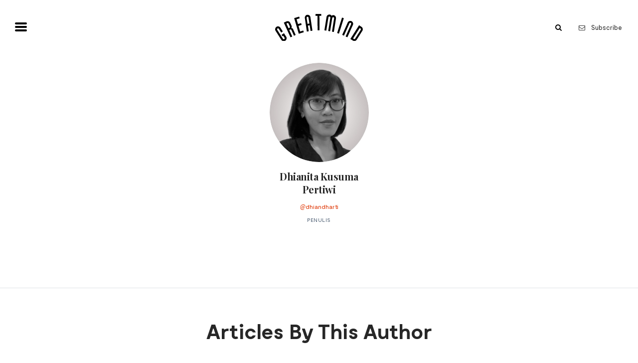

--- FILE ---
content_type: text/html; charset=UTF-8
request_url: https://greatmind.id/contributor/dhianita-kusuma-pertiwi
body_size: 3905
content:
<!doctype html>
<html class="no-js" lang="">

<head>
    <meta charset="utf-8">
    <meta http-equiv="X-UA-Compatible" content="IE=edge">
    <meta name="viewport" content="width=device-width, initial-scale=1, shrink-to-fit=no">
    <meta name="author" content=“Goodcommerce”/>
    <meta name="email" content=“admin@goodcommerce.co”/>
    <meta name="csrf-token" content="AuLIAFubBqb3kcYV0edMEmhjqCglLGEWgljdvTZ4">
    <meta name="keywords" content="">
    <meta name="description" content="">
    <meta property="og:title" content="">
    <meta property="og:image" content="https://greatmind.id/uploads/contributor-thumbnail/cfb6e052d2e117830ca845e9315c8bdd283f8445.jpg">
    <meta property="og:description" content="">
    <meta property="og:url" content="https://greatmind.id/contributor/dhianita-kusuma-pertiwi">

    <meta name="twitter:card" content="summary" />
    <meta name="twitter:site" content="" />
    <meta name="twitter:title" content="" />
    <meta name="twitter:description" content="" />
    <meta name="twitter:image" content="https://greatmind.id/uploads/contributor-thumbnail/cfb6e052d2e117830ca845e9315c8bdd283f8445.jpg" />
    
    <title>Dhianita Kusuma Pertiwi | Greatmind</title>
    

    <!-- Place favicon.ico in the root directory -->
    <link href="https://fonts.googleapis.com/css?family=Playfair+Display:400,400i,700,700i" rel="stylesheet">
    <link href="https://unpkg.com/ionicons@4.1.2/dist/css/ionicons.min.css" rel="stylesheet">
    <link rel="stylesheet" href="https://greatmind.id/public/themes/greatmind/frontend/css/vendors.css">
    <link rel="stylesheet" href="https://greatmind.id/public/themes/greatmind/frontend/css/style.css">
    <script src='//tw.netcore.co.in/smartechclient.js'></script>
    <script>
    smartech('create', 'ADGMOT35CHFLVDHBJNIG50K96BN37FFEB5GIKO9LCSN5D0PURVTG');
    smartech('register', '311ba7512006e0a4d455fc33a44ec581');
    smartech('identify', '');
    smartech('dispatch',1,{});
    </script>
    <style>
        nav .main-menu a {
            padding: .5rem 0;
        }
    </style>
</head>

<body>
<!--[if lte IE 9]>
<p class="browserupgrade">You are using an <strong>outdated</strong> browser. Please <a href="https://browsehappy.com/">upgrade
    your browser</a> to improve your experience and security.</p>
<![endif]-->

<nav class="sticky-top bg-white">
    <div class="container-fluid navbar-container">
        <div class="row justify-content-between align-items-center py-1">
            <div class="col-3 pt-1">
                <button class="hamburger hamburger--squeeze" type="button">
                    <span class="hamburger-box">
                        <span class="hamburger-inner"></span>
                    </span>
                </button>
            </div>
            <div class="col-6 text-center logo-container">
                <a class="blog-header-logo text-dark" href="https://greatmind.id">
                    <img src="https://greatmind.id/public/themes/greatmind/frontend/images/logo.svg" alt="site logo" class="img-fluid py-4 site-logo">
                </a>
            </div>
            <div class="col-3 d-flex justify-content-end align-items-center search-container">
                <form method="get" action="https://greatmind.id/article/search" class="newsletter">
                    <div class="form-group">
                        <input type="text" name="s" class="form-control search-input" id="email" placeholder="Search"
                               autocomplete="off">
                        <button type="submit" class="btn btn-sm">
                            <i class="fa fa-search"></i>
                        </button>
                        <div class="toggle-overlay"></div>
                    </div>
                </form>
                <a class="btn btn-sm d-none text-black d-md-inline-block subscribe-button font-weight-normal" href="#newsletter">
                    <i class="fa fa-envelope-o mr-2"></i> Subscribe
                </a>
            </div>
        </div>
    </div>
    <div class="container-fluid menu-container">
        <div class="content">
            <div class="row">
                <div class="col-md-12 mx-auto">
                    <ul class="main-menu d-md-flex justify-content-md-between" data-widget="tree">
                        <li class="">
                            <a href="https://greatmind.id/article">
                                All Articles
                            </a>
                        </li>
                                                <li class="">
                            <a href="https://greatmind.id/article/category/self">
                                Self
                            </a>
                        </li>
                                                <li class="">
                            <a href="https://greatmind.id/article/category/circle">
                                Circle
                            </a>
                        </li>
                                                <li class="">
                            <a href="https://greatmind.id/article/category/society">
                                Society
                            </a>
                        </li>
                                                <li class="">
                            <a href="https://greatmind.id/article/video">
                                Video
                            </a>
                        </li>
                        <li class=" treeview">
                            <a href="javascript:void(0);">
                                Topic
                                <span class="pull-right expand-icon ml-3">
                                    <i class="fa fa-caret-down"></i>
                                </span>
                            </a>
                            <ul class="treeview-menu">
                                                                <li>
                                    <a href="https://greatmind.id/article?topic_id=1">Art &amp; Culture</a>
                                </li>
                                                                <li>
                                    <a href="https://greatmind.id/article?topic_id=3">Planet &amp; People</a>
                                </li>
                                                                <li>
                                    <a href="https://greatmind.id/article?topic_id=8">Love &amp; Relationship</a>
                                </li>
                                                                <li>
                                    <a href="https://greatmind.id/article?topic_id=2">Science &amp; Tech</a>
                                </li>
                                                                <li>
                                    <a href="https://greatmind.id/article?topic_id=4">Health &amp; Wellness</a>
                                </li>
                                                                <li>
                                    <a href="https://greatmind.id/article?topic_id=5">Work &amp; Money</a>
                                </li>
                                                                <li>
                                    <a href="https://greatmind.id/article?topic_id=6">Lifehacks</a>
                                </li>
                                                                <li>
                                    <a href="https://greatmind.id/article?topic_id=7">Food For Thought</a>
                                </li>
                                                                <li>
                                    <a href="https://greatmind.id/article?topic_id=9">Editor&#039;s Note</a>
                                </li>
                                                            </ul>
                        </li>
                        <li class="">
                            <a href="https://greatmind.id/contributor">
                                Contributors
                            </a>
                        </li>
                    </ul>
                </div>
            </div>
        </div>
    </div>
</nav>
<main role="main" class="page-single-contributor">
    <section class="section-title">
        <div class="container">
            <div class="content text-center">
                <div class="row">
                    <div class="col-md-3 mx-auto">
                        <img src="https://greatmind.id/uploads/contributor-detail/cfb6e052d2e117830ca845e9315c8bdd283f8445.jpg" alt="" class="img-fluid rounded-circle">
                        <h1 class="pt-3 author__name">
                            Dhianita Kusuma Pertiwi
                        </h1>
                        <a target="_blank" href="http://instagram.com/dhiandharti" class="author__handle">
                            @dhiandharti
                        </a>
                        <p class="pt-2 author__description">
                            Penulis
                        </p>
                    </div>
                </div>
            </div>
        </div>
    </section>
    <section class="border-bottom pb-5">
        <div class="container">
            <div class="content">
                <p class="text-md-center author__text">
                    
                </p>
            </div>
        </div>
    </section>
    <section class="container-fluid py-5 border-bottom">
        <div class="content">
            <div class="row">
                <div class="col mx-auto">
                    <h2 class="text-center font-moderat contributor-articles">
                        Articles By This Author
                    </h2>
                </div>
            </div>
            <div class="row my-5">
                                    <div class="post-item col-md-4">
                        <div class="card">
                            <div class="post-item__image">
                                <a href="https://greatmind.id/article/menuangkan-kemarahan"><img class="card-img" src="https://greatmind.id/uploads/article-detail/6f86a5f3f368f5db730db62ba13181f0b2116f73.jpg" alt="Menuangkan Kemarahan"></a>
                            </div>
                            <div class="post-item__body card-body">
                                                                <a href="https://greatmind.id/article/category/self" class="btn btn-warning">
                                    Self
                                </a>
                                                                <h3 class="post-item__title card-title">
                                    <a href="https://greatmind.id/article/menuangkan-kemarahan" class="text-black">
                                        Menuangkan Kemarahan
                                    </a>
                                </h3>
                                <p class="post-item__excerpt card-text">
                                    Kemarahan secara umum diartikan sebagai suatu keadaan atau perasaan. Sedangkan bagi saya, kemarahan adalah sebuah daya. Memiliki kemarahan berarti menolak untuk berada dalam posisi atau diposisikan sebagai yang tidak berdaya dalam relasi kuasa yang tidak berimbang.
                                </p>
                            </div>
                            <div class="post-item__footer card-footer">
                                                                <a href="https://greatmind.id/contributor/dhianita-kusuma-pertiwi">
                                    <img src="https://greatmind.id/uploads/contributor-detail/cfb6e052d2e117830ca845e9315c8bdd283f8445.jpg" alt=""
                                         class="post-item__author-img img-fluid rounded-circle">
                                    <strong class="post-item__author">
                                        By Dhianita Kusuma Pertiwi
                                    </strong>
                                </a>
                                                                <div class="post-item__meta">
                                    27 March 2021
                                </div>
                                                                <div class="post-item__meta">
                                    <a style="color:#8996a6;" href="https://greatmind.id/article?topic_id=6">Lifehacks</a>
                                </div>
                                                            </div>
                        </div>
                    </div>
                            </div>
        </div>
    </section>
</main>
<footer>
    <div class="container">
        <div class="content mx-auto pb-0">
            <div class="row">
                <div class="col-md-3 mx-auto text-center">
                    <img src="https://greatmind.id/public/themes/greatmind/frontend/images/logo.png" alt="" class="img-fluid mx-auto logo-bottom">
                </div>
            </div>
            <div class="row">
                <div class="col-md-12 text-center text-md-left">
                    <strong>Get our latest updates!</strong>
                </div>
                <div class="col-md-12">
                    <form id="newsletter" class="newsletter gc-form-subscribe" gc-url="https://greatmind.id/subscribe">
                        <div class="form-group">
                            <input type="email" class="form-control col-7 col-md-8" id="email" placeholder="Your email"
                                   autocomplete="off" name="email_subscribe">
                            <div class="col-5 col-md-4 pr-0">
                                <button type="submit" class="btn pull-right">
                                    <i class="fa fa-envelope-o"></i> Subscribe
                                </button>
                            </div>
                        </div>
                    </form>
                </div>
            </div>
            <div class="row text-center">
                <div class="col-md-12">
                    <p class="closing-statement">
                        Tempat pikiran terbaik negeri berbagi mimpi, ide, imajinasi, perasaan takut dan galau, hasrat dan ambisi, cinta dan harapan akan kehidupan penuh kesadaran sebagai harta keberadaan manusia yang sesungguhnya.
                    </p>
                </div>
                <div class="col-md-12">
                    <ul class="social-icons list-inline">
                                                <li class="list-inline-item">
                            <a href="https://www.instagram.com/greatmind.id" class="social-button" target="_blank">
                                <i class="fa fa-instagram"></i>
                            </a>
                        </li>
                                                                        <li class="list-inline-item">
                            <a href=" https://www.facebook.com/greatmind.id" class="social-button" target="_blank">
                                <i class="fa fa-facebook"></i>
                            </a>
                        </li>
                                                                        <li class="list-inline-item">
                            <a href="https://twitter.com/greatmind_id" class="social-button" target="_blank">
                                <i class="fa fa-twitter"></i>
                            </a>
                        </li>
                                                                        <li class="list-inline-item">
                            <a href="https://www.youtube.com/channel/UCwpZGw0YeP4f2AIfwnKk-Mg" class="social-button" target="_blank">
                                <i class="fa fa-youtube"></i>
                            </a>
                        </li>
                                            </ul>
                </div>
            </div>
            <div class="row text-center">
                <ul class="list-inline mx-auto sitemap">
                    <li class="list-inline-item">
                        <a href="https://greatmind.id/manifesto">
                            Manifesto
                        </a>
                    </li>
                    <li class="list-inline-item">
                        <a href="https://greatmind.id/contact">
                            Contact
                        </a>
                    </li>
                    <li class="list-inline-item">
                        <a href="https://greatmind.id/contribute">
                            Contribute
                        </a>
                    </li>
                    <li class="list-inline-item">
                        <a href="https://greatmind.id/advertise">
                            Advertise
                        </a>
                    </li>
                    <li class="list-inline-item">
                        <a href="https://greatmind.id/disclaimer">
                            Disclaimer
                        </a>
                    </li>
                </ul>
            </div>
        </div>
    </div>
    <div class="container-fluid border-top py-3">
        <div class="copyright">
            <div class="row text-center">
                <div class="col-md-12">
                    &copy; 2018 Greatmind. All rights reserved.<br/>Site by <a target="_blank" href="http://www.goodcommerce.co/">goodcommerce.co</a>
                </div>
            </div>
        </div>
    </div>
</footer>
<script src="https://greatmind.id/public/themes/greatmind/frontend/js/jquery.min.js"></script>
<script src="https://greatmind.id/public/themes/greatmind/frontend/js/goodcommerce.js"></script>
<script src="https://greatmind.id/public/themes/greatmind/frontend/js/vendors.js"></script>
<script src="https://greatmind.id/public/themes/greatmind/frontend/js/app.js"></script>
<script type="text/javascript">
  $.ajaxSetup({
    headers: {
        'X-CSRF-TOKEN': $('meta[name="csrf-token"]').attr('content')
    }
  });

  $(function(){
    if($( window ).width()>767) {
        $(".nav-scroller").css("width",$(".header img").height());
        $( window ).resize(function() {
          $(".nav-scroller").css("width",$(".header img").height());
        });    
    }else {
        $(".nav-scroller").css("width","100%");
    }
    
  });
</script>

<!-- Global site tag (gtag.js) - Google Analytics -->
<script async src="https://www.googletagmanager.com/gtag/js?id=UA-102026611-8"></script>
<script>
  window.dataLayer = window.dataLayer || [];
  function gtag(){dataLayer.push(arguments);}
  gtag('js', new Date());

  gtag('config', 'UA-102026611-8');
</script>
</body>

</html>

--- FILE ---
content_type: text/css
request_url: https://greatmind.id/public/themes/greatmind/frontend/css/style.css
body_size: 1253
content:
@import url(app.css);@font-face{font-family:'Playfair Bold';src:url("../fonts/PlayfairDisplay-Bold.ttf")}@font-face{font-family:'Playfair Italic';src:url("../fonts/PlayfairDisplay-Italic.ttf")}.nav-scroller{border:none}nav .main-menu>li{margin-left:3rem}.home-container{margin-top:-90px}.home-container .home-ads{margin-bottom:15px}.home-container .home-ads .col-md-4 img{width:100%}.home-container .home-ads .col-md-4:first-child{border-right:1px solid #adadad}.home-container .home-ads .col-md-4:last-child{border-left:1px solid #adadad}.home-container .content{padding-top:0}.slick-top,.slick-down{background:transparent;border:none;position:absolute;z-index:100;right:0;width:50px;height:50px;text-align:center;-webkit-transform:rotate(90deg);-moz-transform:rotate(90deg);-ms-transform:rotate(90deg);-o-transform:rotate(90deg);transform:rotate(90deg)}.slick-top{top:-10px}.slick-down{bottom:-10px}.slick-top:before{content:"<";font-size:20px;color:black}.slick-down:before{content:">";font-size:20px;color:black}.home-full a .img-text{width:100%;text-align:center;position:absolute;left:50%;transform:translate(-50%, -50%);top:82%}.home-full a .img-text h2{font-family:Playfair Display,sans-serif;font-size:66px;margin:0;margin-bottom:8px;color:white}.home-full a .img-text h3{font-family:Playfair Italic;font-size:31px;margin:0;color:white;font-weight:400}.home-full a .img-text p{font-family:Moderat Trial;color:black;font-size:16px;color:white;margin-top:8px;letter-spacing:1px;text-transform:uppercase}@media screen and (min-width: 768px){.desktop-only{display:block}.mobile-only{display:none}.site-logo{min-width:11rem}.nav-scroller{background-color:white;top:0;height:35px}.nav-scroller ul li a{color:black}.nav-scroller ul li.scroller-separator{color:black}.home-full{top:-104px;border-right:35px solid white}.home-full a{padding-left:35px}.home-full a img{width:100%}.post-item--overlay .card::before{background:linear-gradient(180deg, transparent 25%, rgba(0,0,0,0.4) 75%)}}@media screen and (max-width: 768px){.desktop-only{display:none}.mobile-only{display:block}.article-title h1{font-size:32px;line-height:46px}.home-container .home-ads{border-top:1px solid #adadad;border-bottom:1px solid #adadad}.home-container .home-ads .col-md-4{border:none}.home-full{border-left:15px solid white;border-right:15px solid white}.home-full a img{width:100%}.home-full a .img-text{top:72%}.home-full a .img-text h2{font-size:45px;margin-bottom:8px}.home-full a .img-text h3{font-size:24px;letter-spacing:-.60px}.home-full a .img-text p{font-size:11.5px;margin-top:8px}.home-full .nav-scroller{position:absolute;top:0;width:100%}.page-contributors figure.contributor{padding-left:1rem;padding-right:1rem}.page-contributors figure.contributor h3{font-size:12px}.page-contributors figure.contributor p{font-size:9px}.happening div{margin-top:15px}.happening div:first-child{margin-top:0}.contributors--carousel h3{font-size:14px}.contributors--carousel p{font-size:12px}.home-container{margin-top:30px}}.shops{border:1px solid #DEDEDE;border-radius:5px}.shops .content{padding:20px}.shops .content h3{font-family:Moderat Trial;font-weight:bold;font-size:13px;color:#DF3300;letter-spacing:0;line-height:20px}.shops .content h2{font-family:'Playfair Bold';font-size:20px;color:#272727;letter-spacing:-0.5px;line-height:26px}.shops .content p{font-family:Moderat Trial,serif;font-size:13px;color:#8996A6;letter-spacing:0;line-height:18px;min-height:110px}.shops .content .action-container{margin-left:-20px;margin-right:-20px;margin-bottom:-20px}.shops .content .action-container .price,.shops .content .action-container .action{border:1px solid #DEDEDE;border-bottom:none}.shops .content .action-container a{font-family:Moderat Trial,serif;font-weight:bold;font-size:13px;color:#DF3300;letter-spacing:0;text-align:center;padding-top:15px;padding-bottom:15px;display:block}.shops .content .action-container .price{border-left:none;border-right:none}.shops .content .action-container .price a{color:#000000;letter-spacing:0.19px;text-align:center;font-weight:bold}.shops .content .action-container .action{border-right:none}
/*# sourceMappingURL=style.css.map */


--- FILE ---
content_type: application/javascript
request_url: https://greatmind.id/public/themes/greatmind/frontend/js/app.js
body_size: 1370
content:
!function(t){var e={};function n(o){if(e[o])return e[o].exports;var i=e[o]={i:o,l:!1,exports:{}};return t[o].call(i.exports,i,i.exports,n),i.l=!0,i.exports}n.m=t,n.c=e,n.d=function(t,e,o){n.o(t,e)||Object.defineProperty(t,e,{configurable:!1,enumerable:!0,get:o})},n.n=function(t){var e=t&&t.__esModule?function(){return t.default}:function(){return t};return n.d(e,"a",e),e},n.o=function(t,e){return Object.prototype.hasOwnProperty.call(t,e)},n.p="/",n(n.s=0)}([function(t,e,n){n(1),t.exports=n(4)},function(t,e,n){"use strict";Object.defineProperty(e,"__esModule",{value:!0});var o=n(2),i=(n.n(o),n(3));n.n(i);$(document).ready(function(){var t=$(".hamburger, .toggle-overlay"),e=$("nav"),n=$("body"),o=$(".treeview");t.on("click",function(o){t.toggleClass("is-active"),e.toggleClass("nav-expand"),n.toggleClass("no-scroll"),$(".toggle-overlay").toggleClass("d-none"), $(".search-input").focus()}),o.on("click",function(t){o.find(".fa").toggleClass("fa-plus"),o.find(".fa").toggleClass("fa-minus")})})},function(t,e){var n="function"==typeof Symbol&&"symbol"==typeof Symbol.iterator?function(t){return typeof t}:function(t){return t&&"function"==typeof Symbol&&t.constructor===Symbol&&t!==Symbol.prototype?"symbol":typeof t};!function(t){"use strict";var e="lte.tree",o={animationSpeed:500,accordion:!0,followLink:!1,trigger:".treeview a"},i=".treeview",r=".treeview-menu",s=".menu-open, .active",a='[data-widget="tree"]',l=".active",c="menu-open",f="tree",u="collapsed.tree",p="expanded.tree",d=function(e,n){this.element=e,this.options=n,t(this.element).addClass(f),t(i+l,this.element).addClass(c),this._setUpListeners()};function h(i){return this.each(function(){var r=t(this);if(!r.data(e)){var s=t.extend({},o,r.data(),"object"==(void 0===i?"undefined":n(i))&&i);r.data(e,new d(r,s))}})}d.prototype.toggle=function(t,e){var n=t.next(r),o=t.parent(),s=o.hasClass(c);o.is(i)&&(this.options.followLink&&"#"!==t.attr("href")||e.preventDefault(),s?this.collapse(n,o):this.expand(n,o))},d.prototype.expand=function(e,n){var o=t.Event(p);if(this.options.accordion){var i=n.siblings(s),a=i.children(r);this.collapse(a,i)}n.addClass(c),e.slideDown(this.options.animationSpeed,function(){t(this.element).trigger(o)}.bind(this))},d.prototype.collapse=function(e,n){var o=t.Event(u);e.find(s).removeClass(c),n.removeClass(c),e.slideUp(this.options.animationSpeed,function(){e.find(s+" > "+i).slideUp(),t(this.element).trigger(o)}.bind(this))},d.prototype._setUpListeners=function(){var e=this;t(this.element).on("click",this.options.trigger,function(n){e.toggle(t(this),n)})};var v=t.fn.tree;t.fn.tree=h,t.fn.tree.Constructor=d,t.fn.tree.noConflict=function(){return t.fn.tree=v,this},t(window).on("load",function(){t(a).each(function(){h.call(t(this))})})}(jQuery)},function(t,e){$('a[href*="#"]').not('[href="#"]').not('[href="#0"]').click(function(t){if(location.pathname.replace(/^\//,"")===this.pathname.replace(/^\//,"")&&location.hostname===this.hostname){var e=$(this.hash);(e=e.length?e:$("[name="+this.hash.slice(1)+"]")).length&&(t.preventDefault(),$("html, body").animate({scrollTop:e.offset().top},1e3,function(){var t=$(e);if(t.focus(),t.is(":focus"))return!1;t.attr("tabindex","-1"),t.focus()}))}})},function(t,e){}]);